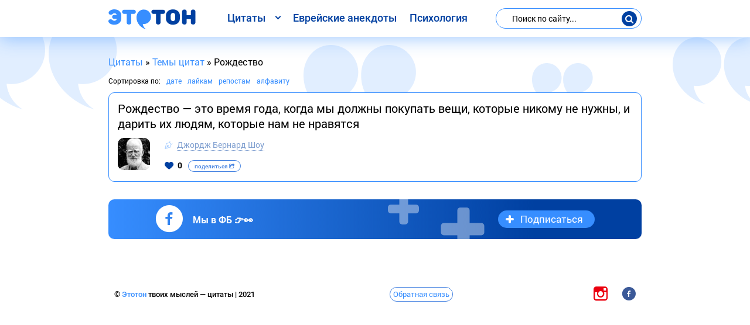

--- FILE ---
content_type: text/html; charset=utf-8
request_url: https://etoton.com/tags/rozhdestvo/
body_size: 4927
content:
<!DOCTYPE html>
<html lang="ru">
<head>
<!-- <base href="/"> -->
<meta charset="utf-8">
<title>Рождество &raquo; Этотон — цитаты и афоризмы на все случаи жизни</title>
<meta name="description" content="Самые лучшие цитаты и афоризмы ты найдешь на сайте ЭТОТОН | Более 100000 цитат на разные темы">
<link rel="canonical" href="https://etoton.com/tags/rozhdestvo/">



	
			
<meta http-equiv="X-UA-Compatible" content="IE=edge">
<meta name="viewport" content="width=device-width, initial-scale=1, maximum-scale=1">
<link rel="icon" href="https://etoton.com/templates/a/img/favicon/favicon.ico">
<link rel="apple-touch-icon" sizes="180x180" href="https://etoton.com/templates/a/img/favicon/apple-touch-icon-180x180.png">
<meta name="theme-color" content="#000">
<link rel="stylesheet" href="/templates/a/css/main.min.css">
<!-- Google Tag Manager -->
<script>(function(w,d,s,l,i){w[l]=w[l]||[];w[l].push({'gtm.start':
new Date().getTime(),event:'gtm.js'});var f=d.getElementsByTagName(s)[0],
j=d.createElement(s),dl=l!='dataLayer'?'&l='+l:'';j.async=true;j.src=
'https://www.googletagmanager.com/gtm.js?id='+i+dl;f.parentNode.insertBefore(j,f);
})(window,document,'script','dataLayer','GTM-MN2ZKKZ');</script>
<!-- End Google Tag Manager -->
</head>
<body>
	<!-- Google Tag Manager (noscript) -->
	<noscript><iframe src="https://www.googletagmanager.com/ns.html?id=GTM-MN2ZKKZ" height="0" width="0" style="display:none;visibility:hidden"></iframe></noscript>
	<!-- End Google Tag Manager (noscript) -->
	<!-- Custom HTML -->
	<div class="wrapper">
		<header>
			<div class="container">
				<div class="row justify-content-between">
					<div class="col-12 col-lg-auto">
						<div class="d-flex justify-content-between align-items-center mob-top">
							<div class="logo">
								
								<a href="/"><img src="/templates/a/img/logo.svg" alt="Этотон — цитаты и афоризмы на все случаи жизни. Сборник цитат №1" class="img-responsive"></a>
								
							</div>
							<div class="d-lg-none">
								<button class="btn-mob-search">
									<i class="icon icon-search"></i>
								</button>
								<button class="btn-menu">
									<span></span>
									<span></span>
									<span></span>
								</button>
							</div>
						</div>
					</div>

					<nav class="navbar navbar-expand-lg col-lg-auto">
						<ul class="navbar-nav">
							<li class="dropdown">
									<span class="dropbtn">Цитаты</span>
									<ul class="dropdown-content">
										<li><a href="https://etoton.com/author/">Цитаты известных людей</a></li>
										<li><a href="https://etoton.com/top.html">Лучшие цитаты</a></li>
										<li><a href="https://etoton.com/new.html">Новые цитаты</a></li>
										<li><a href="https://etoton.com/book/">Цитаты из книг</a></li>
										<li><a href="https://etoton.com/tags/">Цитаты по темам</a></li>
										<li><a href="https://etoton.com/film/">Цитаты из фильмов</a></li>
										<li><a href="https://etoton.com/quotes/">Цитаты со смыслом</a></li>
									</ul>
							</li>
							<li class="nav-item"><a class="nav-link" href="https://etoton.com/evrejskie-anekdoty/">Еврейские анекдоты</a></li>
							<li class="nav-item"><a class="nav-link" href="https://etoton.com/psihologija/">Психология</a></li>
						</ul>
					</nav>

					<div class="col-12 col-lg-auto d-lg-flex flex-lg-column justify-content-lg-center">
						<div class="search-form">
							<form id="q_search" method="post">
								<input id="story" name="story" placeholder="Поиск по сайту..." type="search">
								<div class="d-flex align-items-center">
									<button class="btn-search"><i class="icon icon-search"></i></button>
								</div>
								<input type="hidden" name="do" value="search">
								<input type="hidden" name="subaction" value="search">
							</form>			
				
						</div>
					</div>
				</div>
			</div>
		</header>
		<!-- header end -->
		<div class="content">
			<!-- navbar -->
			
			<!-- navbar end-->
			
	
		<div class="container speedbar"><span itemscope itemtype="https://schema.org/BreadcrumbList"><span itemprop="itemListElement" itemscope itemtype="https://schema.org/ListItem"><meta itemprop="position" content="1"><a href="https://etoton.com/" itemprop="item"><span itemprop="name">Цитаты</span></a></span> &raquo; <span itemprop="itemListElement" itemscope itemtype="https://schema.org/ListItem"><meta itemprop="position" content="2"><a href="https://etoton.com/tags/" itemprop="item"><span itemprop="name">Темы цитат</span></a></span> &raquo; Рождество</span></div>
	





			
			<!-- category -->
			
			
				
			
				
					<div class="container">
						<h1></h1>
					</div>
				
			
				
					
						<div class="sort-block">
							<div class="container">
								<div class="f-flex">
									<span style="float:left;">Сортировка по:</span>
									<form name="news_set_sort" id="news_set_sort" method="post"><a href="#" onclick="dle_change_sort('date','desc'); return false;">дате</a><a href="#" onclick="dle_change_sort('rating','desc'); return false;">лайкам</a><a href="#" onclick="dle_change_sort('news_read','desc'); return false;">репостам</a><a href="#" onclick="dle_change_sort('title','desc'); return false;">алфавиту</a><input type="hidden" name="dlenewssortby" id="dlenewssortby" value="date" />
<input type="hidden" name="dledirection" id="dledirection" value="ASC" />
<input type="hidden" name="set_new_sort" id="set_new_sort" value="dle_sort_tags" />
<input type="hidden" name="set_direction_sort" id="set_direction_sort" value="dle_direction_tags" />
</form>
								</div>
							</div>
						</div>
					
					<div class="container">
						<div class="card-deck"><div id='dle-content'>					<div class="card">
						
						<div class="card-header">
							<div class="card-title">
								<a href="https://etoton.com/author/dzhordzh-bernard-shou/9980-c.html">Рождество — это время года, когда мы должны покупать вещи, которые никому не нужны, и дарить их людям, которые нам не нравятся</a>
								
							</div>
						</div>
						<div class="d-flex autor-inf">
							<div class="autor-img">
								<img src="/uploads/autor/dzhordzh-bernard-shou.jpg" alt="Джордж Бернард Шоу" class="img-responsive">
							</div>
							<div class="infoautor">
								<div class="card-autor">
									<i class="icon icon-pencil"></i>
									<a href="https://etoton.com/author/dzhordzh-bernard-shou/">Джордж Бернард Шоу</a>
								</div>
								<div class="card-footer">
									<div class="row align-items-center">
										<div class="col-12 col-sm-auto no-gutters-sm-right">
											<div class="d-flex justify-content-between align-items-center">
												<div>
												
													<div class="rate_like">
														<a href="#" id="like" onclick="doRate('plus', '9980'); return false;" >
															<i class="icon icon-heart"></i>
															<span id="ratig-layer-9980" class="ignore-select"><span class="ratingtypeplus ignore-select" >0</span></span>
														</a>
													</div>
												
												</div>
												<div>
													<button class="btn-mob-social">
														поделиться
														<i class="icon icon-share-square-o"></i>
													</button>
												</div>
											</div>
										</div>
										<div class="col-12 col-sm-auto no-gutters-column">
											<div class="social-block">
											</div>
										</div>
									</div>
								</div>
							</div>
						</div>
					</div>  </div></div>
						
					</div>
					<div class="container">
											<div class="telegram-subscribe">
						<div class="subscribe-inner">
							<div class="d-flex align-items-center">
								<i class="icon icon-facebook-with-circle"></i>
								<h2 class="subscribe-title">Мы в ФБ 👉👀</h2>
							</div>
							<div>
								<button class="btn btn-primary" id="susbcribe-telegram">Подписаться</button>
							</div>
							<span class="plus-decor"></span><span class="plus-decor plus-decor1"></span>
						</div>
					</div>
					</div>
				
			
			
				
				
				
				
				
				
			
			<!-- category end -->
			
			
		</div>
		<!-- content end -->
		<footer>
			<div class="container">
				<div class="row justify-content-between align-items-center no-gutters">
					<div class="col-5 col-sm-auto order-sm-1">
						<div>
							<a href="#feedback" class="btn-callback open-modal-link" id="feedback-btn">Обратная связь</a>
						</div>
					</div>
					<div class="col-6 offset-1 offset-sm-0 col-sm-auto order-sm-2">
						<div class="social-footer">
							<a class="link-social link-insta" href="https://www.instagram.com/etoton.citaty/" target="_blank" title="Мы в Инстаграме" rel="nofollow"><i class="icon icon-instagram"></i></a>
							<a class="link-social link-fb" href="https://www.facebook.com/etoton.citaty/" target="_blank" title="Мы в Фейсбуке" rel="nofollow"><i class="icon icon-facebook-with-circle"></i></a>
						</div>
					</div>
					<div class="col-12 col-sm-auto order-sm-0">
						<div class="copyright">&copy; <a href="/">Этотон </a> твоих мыслей — цитаты | 2021</div>
					</div>
				</div>
			</div>
		</footer>
		<!-- footer end -->
	</div>
	<div id="feedback" class="modal mfp-hide">
		<div class="thx-block" style="display: none;">
			<div class="text-modal">
				<p>Ваше собщение успешно отправлено! <br>В ближайщее время Вам ответим!</p>
			</div>
		</div>
		<form class="center-form">
			<h3 class="title-section">Обратная связь</h3>
			<div class="form-group"><input type="text" class="form-control" name="Имя" placeholder="Ваше имя"></div>
			<div class="form-group"><input type="text" class="form-control" name="Контактный e-mail" placeholder="Контактный e-mail"></div>
			<div class="form-group">
				<textarea name="Вопрос" id="" cols="30" rows="10" class="form-control" placeholder="Ваш вопрос"></textarea>
			</div>
			<button class="btn btn-primary" id="feedback-send">Отправить</button>
		</form>
	</div>
	<link href="/engine/classes/min/index.php?charset=utf-8&amp;f=engine/editor/css/default.css&amp;v=26" rel="stylesheet" type="text/css">
<script src="/engine/classes/min/index.php?charset=utf-8&amp;g=general&amp;v=26"></script>
<script src="/engine/classes/min/index.php?charset=utf-8&amp;f=engine/classes/js/jqueryui.js,engine/classes/js/dle_js.js&amp;v=26" defer></script>
	<script>
<!--
var dle_root       = '/';
var dle_admin      = '';
var dle_login_hash = '15cba63ee885120dfb9d8ec8935fcc078559d442';
var dle_group      = 5;
var dle_skin       = 'a';
var dle_wysiwyg    = '-1';
var quick_wysiwyg  = '1';
var dle_act_lang   = ["Да", "Нет", "Ввод", "Отмена", "Сохранить", "Удалить", "Загрузка. Пожалуйста, подождите..."];
var menu_short     = 'Быстрое редактирование';
var menu_full      = 'Полное редактирование';
var menu_profile   = 'Просмотр профиля';
var menu_send      = 'Отправить сообщение';
var menu_uedit     = 'Админцентр';
var dle_info       = 'Информация';
var dle_confirm    = 'Подтверждение';
var dle_prompt     = 'Ввод информации';
var dle_req_field  = 'Заполните все необходимые поля';
var dle_del_agree  = 'Вы действительно хотите удалить? Данное действие невозможно будет отменить';
var dle_spam_agree = 'Вы действительно хотите отметить пользователя как спамера? Это приведёт к удалению всех его комментариев';
var dle_complaint  = 'Укажите текст Вашей жалобы для администрации:';
var dle_big_text   = 'Выделен слишком большой участок текста.';
var dle_orfo_title = 'Укажите комментарий для администрации к найденной ошибке на странице';
var dle_p_send     = 'Отправить';
var dle_p_send_ok  = 'Уведомление успешно отправлено';
var dle_save_ok    = 'Изменения успешно сохранены. Обновить страницу?';
var dle_reply_title= 'Ответ на комментарий';
var dle_tree_comm  = '0';
var dle_del_news   = 'Удалить статью';
var dle_sub_agree  = 'Вы действительно хотите подписаться на комментарии к данной публикации?';
var dle_captcha_type  = '0';
var allow_dle_delete_news   = false;
var dle_search_delay   = false;
var dle_search_value   = '';
jQuery(function($){
FastSearch();
});
//-->
</script>
	<script src="/templates/a/js/jquery.magnific.min.js"></script>
	<script src="/templates/a/js/scripts.min.js"></script>
</body>
</html>

--- FILE ---
content_type: text/plain
request_url: https://www.google-analytics.com/j/collect?v=1&_v=j102&a=1641175778&t=pageview&_s=1&dl=https%3A%2F%2Fetoton.com%2Ftags%2Frozhdestvo%2F&ul=en-us%40posix&dt=%D0%A0%D0%BE%D0%B6%D0%B4%D0%B5%D1%81%D1%82%D0%B2%D0%BE%20%C2%BB%20%D0%AD%D1%82%D0%BE%D1%82%D0%BE%D0%BD%20%E2%80%94%20%D1%86%D0%B8%D1%82%D0%B0%D1%82%D1%8B%20%D0%B8%20%D0%B0%D1%84%D0%BE%D1%80%D0%B8%D0%B7%D0%BC%D1%8B%20%D0%BD%D0%B0%20%D0%B2%D1%81%D0%B5%20%D1%81%D0%BB%D1%83%D1%87%D0%B0%D0%B8%20%D0%B6%D0%B8%D0%B7%D0%BD%D0%B8&sr=1280x720&vp=1280x720&_u=YEBAAEABAAAAACAAI~&jid=1908256276&gjid=688563826&cid=44257656.1769102230&tid=UA-148887484-1&_gid=307922837.1769102230&_r=1&_slc=1&gtm=45He61k2n81MN2ZKKZv830458859za200zd830458859&gcd=13l3l3l3l1l1&dma=0&tag_exp=103116026~103200004~104527906~104528500~104684208~104684211~105391252~115616985~115938465~115938469~117041588~117099528&z=1385903816
body_size: -449
content:
2,cG-TM71MF2KPR